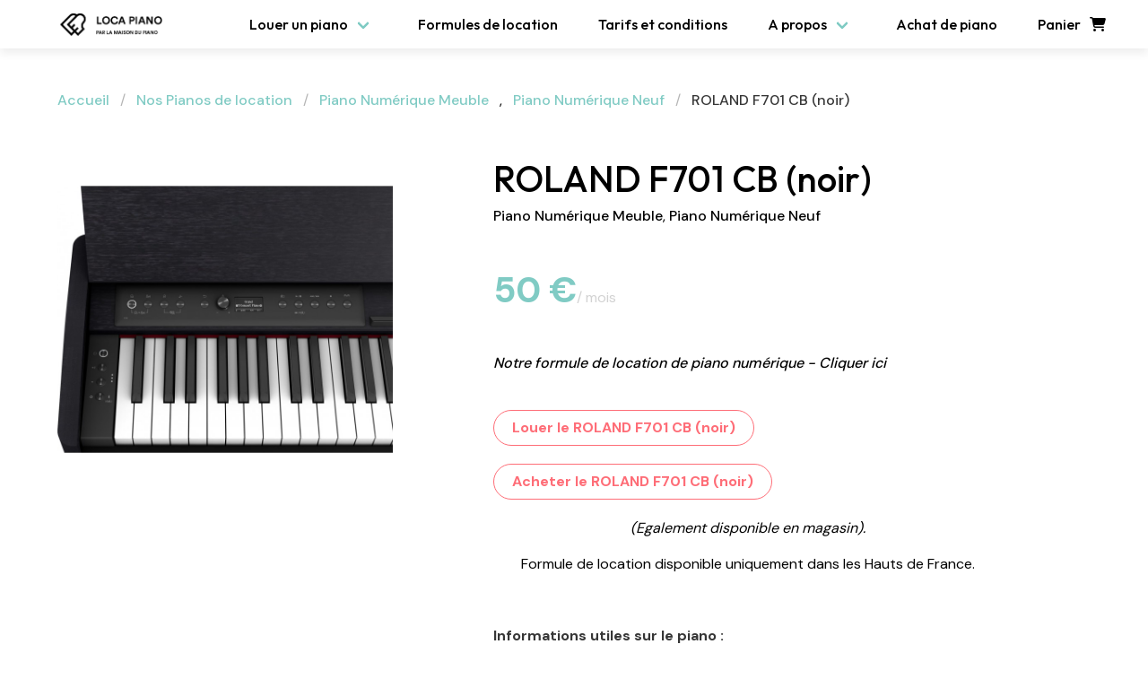

--- FILE ---
content_type: text/html; charset=UTF-8
request_url: https://www.locapiano.fr/produit/roland-f701-cb-noir-2/
body_size: 9597
content:
<!DOCTYPE html>
<html id="html">
<head>
	<!-- Google tag (gtag.js) -->
	<script async src="https://www.googletagmanager.com/gtag/js?id=UA-16739506-5"></script>
	<script>
		window.dataLayer = window.dataLayer || [];
		function gtag(){dataLayer.push(arguments);}
		gtag('js', new Date());
		gtag('config', 'UA-16739506-5');
	</script>

	<meta charset="utf-8">
	<meta name="viewport" content="width=device-width, initial-scale=1">
	<link rel="icon" type="image/png" href="https://www.locapiano.fr/wp-content/themes/locapiano/favicon.png" />
	<meta name='robots' content='index, follow, max-image-preview:large, max-snippet:-1, max-video-preview:-1' />

	<!-- This site is optimized with the Yoast SEO plugin v25.9 - https://yoast.com/wordpress/plugins/seo/ -->
	<meta name="description" content="Location de piano numérique à Lille. Louer un piano numérique ROLAND F701. Formule de location avec option d&#039;achat de pianos et claviers numériques" />
	<link rel="canonical" href="https://www.locapiano.fr/produit/roland-f701-cb-noir-2/" />
	<meta property="og:locale" content="fr_FR" />
	<meta property="og:type" content="article" />
	<meta property="og:title" content="ROLAND F701 CB (noir) - location piano roland F701" />
	<meta property="og:description" content="Location de piano numérique à Lille. Louer un piano numérique ROLAND F701. Formule de location avec option d&#039;achat de pianos et claviers numériques" />
	<meta property="og:url" content="https://www.locapiano.fr/produit/roland-f701-cb-noir-2/" />
	<meta property="og:site_name" content="Location de piano à Lille" />
	<meta property="article:modified_time" content="2022-12-10T13:35:15+00:00" />
	<meta property="og:image" content="https://www.locapiano.fr/wp-content/uploads/2022/09/F701CB.jpg" />
	<meta property="og:image:width" content="800" />
	<meta property="og:image:height" content="800" />
	<meta property="og:image:type" content="image/jpeg" />
	<meta name="twitter:card" content="summary_large_image" />
	<meta name="twitter:label1" content="Durée de lecture estimée" />
	<meta name="twitter:data1" content="1 minute" />
	<script type="application/ld+json" class="yoast-schema-graph">{"@context":"https://schema.org","@graph":[{"@type":"WebPage","@id":"https://www.locapiano.fr/produit/roland-f701-cb-noir-2/","url":"https://www.locapiano.fr/produit/roland-f701-cb-noir-2/","name":"ROLAND F701 CB (noir) - location piano roland F701","isPartOf":{"@id":"https://www.locapiano.fr/#website"},"primaryImageOfPage":{"@id":"https://www.locapiano.fr/produit/roland-f701-cb-noir-2/#primaryimage"},"image":{"@id":"https://www.locapiano.fr/produit/roland-f701-cb-noir-2/#primaryimage"},"thumbnailUrl":"https://www.locapiano.fr/wp-content/uploads/2022/09/F701CB.jpg","datePublished":"2022-09-06T16:31:39+00:00","dateModified":"2022-12-10T13:35:15+00:00","description":"Location de piano numérique à Lille. Louer un piano numérique ROLAND F701. Formule de location avec option d'achat de pianos et claviers numériques","breadcrumb":{"@id":"https://www.locapiano.fr/produit/roland-f701-cb-noir-2/#breadcrumb"},"inLanguage":"fr-FR","potentialAction":[{"@type":"ReadAction","target":["https://www.locapiano.fr/produit/roland-f701-cb-noir-2/"]}]},{"@type":"ImageObject","inLanguage":"fr-FR","@id":"https://www.locapiano.fr/produit/roland-f701-cb-noir-2/#primaryimage","url":"https://www.locapiano.fr/wp-content/uploads/2022/09/F701CB.jpg","contentUrl":"https://www.locapiano.fr/wp-content/uploads/2022/09/F701CB.jpg","width":800,"height":800,"caption":"Location piano roland F701"},{"@type":"BreadcrumbList","@id":"https://www.locapiano.fr/produit/roland-f701-cb-noir-2/#breadcrumb","itemListElement":[{"@type":"ListItem","position":1,"name":"Accueil","item":"https://www.locapiano.fr/"},{"@type":"ListItem","position":2,"name":"Boutique","item":"https://www.locapiano.fr/louer-un-piano-ou-un-piano-numerique-a-lille/"},{"@type":"ListItem","position":3,"name":"ROLAND F701 CB (noir)"}]},{"@type":"WebSite","@id":"https://www.locapiano.fr/#website","url":"https://www.locapiano.fr/","name":"Location de piano à Lille","description":"Louez votre piano acoustique ou numérique !","publisher":{"@id":"https://www.locapiano.fr/#organization"},"potentialAction":[{"@type":"SearchAction","target":{"@type":"EntryPoint","urlTemplate":"https://www.locapiano.fr/?s={search_term_string}"},"query-input":{"@type":"PropertyValueSpecification","valueRequired":true,"valueName":"search_term_string"}}],"inLanguage":"fr-FR"},{"@type":"Organization","@id":"https://www.locapiano.fr/#organization","name":"Locapiano par la Maison du Piano Lille","url":"https://www.locapiano.fr/","logo":{"@type":"ImageObject","inLanguage":"fr-FR","@id":"https://www.locapiano.fr/#/schema/logo/image/","url":"https://www.locapiano.fr/wp-content/uploads/2022/08/logo_lmdp.webp","contentUrl":"https://www.locapiano.fr/wp-content/uploads/2022/08/logo_lmdp.webp","width":649,"height":141,"caption":"Locapiano par la Maison du Piano Lille"},"image":{"@id":"https://www.locapiano.fr/#/schema/logo/image/"}}]}</script>
	<!-- / Yoast SEO plugin. -->


<link rel="alternate" title="oEmbed (JSON)" type="application/json+oembed" href="https://www.locapiano.fr/wp-json/oembed/1.0/embed?url=https%3A%2F%2Fwww.locapiano.fr%2Fproduit%2Froland-f701-cb-noir-2%2F" />
<link rel="alternate" title="oEmbed (XML)" type="text/xml+oembed" href="https://www.locapiano.fr/wp-json/oembed/1.0/embed?url=https%3A%2F%2Fwww.locapiano.fr%2Fproduit%2Froland-f701-cb-noir-2%2F&#038;format=xml" />
<style id='wp-img-auto-sizes-contain-inline-css' type='text/css'>
img:is([sizes=auto i],[sizes^="auto," i]){contain-intrinsic-size:3000px 1500px}
/*# sourceURL=wp-img-auto-sizes-contain-inline-css */
</style>
<style id='wp-emoji-styles-inline-css' type='text/css'>

	img.wp-smiley, img.emoji {
		display: inline !important;
		border: none !important;
		box-shadow: none !important;
		height: 1em !important;
		width: 1em !important;
		margin: 0 0.07em !important;
		vertical-align: -0.1em !important;
		background: none !important;
		padding: 0 !important;
	}
/*# sourceURL=wp-emoji-styles-inline-css */
</style>
<style id='wp-block-library-inline-css' type='text/css'>
:root{--wp-block-synced-color:#7a00df;--wp-block-synced-color--rgb:122,0,223;--wp-bound-block-color:var(--wp-block-synced-color);--wp-editor-canvas-background:#ddd;--wp-admin-theme-color:#007cba;--wp-admin-theme-color--rgb:0,124,186;--wp-admin-theme-color-darker-10:#006ba1;--wp-admin-theme-color-darker-10--rgb:0,107,160.5;--wp-admin-theme-color-darker-20:#005a87;--wp-admin-theme-color-darker-20--rgb:0,90,135;--wp-admin-border-width-focus:2px}@media (min-resolution:192dpi){:root{--wp-admin-border-width-focus:1.5px}}.wp-element-button{cursor:pointer}:root .has-very-light-gray-background-color{background-color:#eee}:root .has-very-dark-gray-background-color{background-color:#313131}:root .has-very-light-gray-color{color:#eee}:root .has-very-dark-gray-color{color:#313131}:root .has-vivid-green-cyan-to-vivid-cyan-blue-gradient-background{background:linear-gradient(135deg,#00d084,#0693e3)}:root .has-purple-crush-gradient-background{background:linear-gradient(135deg,#34e2e4,#4721fb 50%,#ab1dfe)}:root .has-hazy-dawn-gradient-background{background:linear-gradient(135deg,#faaca8,#dad0ec)}:root .has-subdued-olive-gradient-background{background:linear-gradient(135deg,#fafae1,#67a671)}:root .has-atomic-cream-gradient-background{background:linear-gradient(135deg,#fdd79a,#004a59)}:root .has-nightshade-gradient-background{background:linear-gradient(135deg,#330968,#31cdcf)}:root .has-midnight-gradient-background{background:linear-gradient(135deg,#020381,#2874fc)}:root{--wp--preset--font-size--normal:16px;--wp--preset--font-size--huge:42px}.has-regular-font-size{font-size:1em}.has-larger-font-size{font-size:2.625em}.has-normal-font-size{font-size:var(--wp--preset--font-size--normal)}.has-huge-font-size{font-size:var(--wp--preset--font-size--huge)}.has-text-align-center{text-align:center}.has-text-align-left{text-align:left}.has-text-align-right{text-align:right}.has-fit-text{white-space:nowrap!important}#end-resizable-editor-section{display:none}.aligncenter{clear:both}.items-justified-left{justify-content:flex-start}.items-justified-center{justify-content:center}.items-justified-right{justify-content:flex-end}.items-justified-space-between{justify-content:space-between}.screen-reader-text{border:0;clip-path:inset(50%);height:1px;margin:-1px;overflow:hidden;padding:0;position:absolute;width:1px;word-wrap:normal!important}.screen-reader-text:focus{background-color:#ddd;clip-path:none;color:#444;display:block;font-size:1em;height:auto;left:5px;line-height:normal;padding:15px 23px 14px;text-decoration:none;top:5px;width:auto;z-index:100000}html :where(.has-border-color){border-style:solid}html :where([style*=border-top-color]){border-top-style:solid}html :where([style*=border-right-color]){border-right-style:solid}html :where([style*=border-bottom-color]){border-bottom-style:solid}html :where([style*=border-left-color]){border-left-style:solid}html :where([style*=border-width]){border-style:solid}html :where([style*=border-top-width]){border-top-style:solid}html :where([style*=border-right-width]){border-right-style:solid}html :where([style*=border-bottom-width]){border-bottom-style:solid}html :where([style*=border-left-width]){border-left-style:solid}html :where(img[class*=wp-image-]){height:auto;max-width:100%}:where(figure){margin:0 0 1em}html :where(.is-position-sticky){--wp-admin--admin-bar--position-offset:var(--wp-admin--admin-bar--height,0px)}@media screen and (max-width:600px){html :where(.is-position-sticky){--wp-admin--admin-bar--position-offset:0px}}

/*# sourceURL=wp-block-library-inline-css */
</style><link rel='stylesheet' id='wc-blocks-style-css' href='https://www.locapiano.fr/wp-content/plugins/woocommerce/assets/client/blocks/wc-blocks.css?ver=wc-10.1.3' type='text/css' media='all' />
<style id='global-styles-inline-css' type='text/css'>
:root{--wp--preset--aspect-ratio--square: 1;--wp--preset--aspect-ratio--4-3: 4/3;--wp--preset--aspect-ratio--3-4: 3/4;--wp--preset--aspect-ratio--3-2: 3/2;--wp--preset--aspect-ratio--2-3: 2/3;--wp--preset--aspect-ratio--16-9: 16/9;--wp--preset--aspect-ratio--9-16: 9/16;--wp--preset--color--black: #000000;--wp--preset--color--cyan-bluish-gray: #abb8c3;--wp--preset--color--white: #ffffff;--wp--preset--color--pale-pink: #f78da7;--wp--preset--color--vivid-red: #cf2e2e;--wp--preset--color--luminous-vivid-orange: #ff6900;--wp--preset--color--luminous-vivid-amber: #fcb900;--wp--preset--color--light-green-cyan: #7bdcb5;--wp--preset--color--vivid-green-cyan: #00d084;--wp--preset--color--pale-cyan-blue: #8ed1fc;--wp--preset--color--vivid-cyan-blue: #0693e3;--wp--preset--color--vivid-purple: #9b51e0;--wp--preset--gradient--vivid-cyan-blue-to-vivid-purple: linear-gradient(135deg,rgb(6,147,227) 0%,rgb(155,81,224) 100%);--wp--preset--gradient--light-green-cyan-to-vivid-green-cyan: linear-gradient(135deg,rgb(122,220,180) 0%,rgb(0,208,130) 100%);--wp--preset--gradient--luminous-vivid-amber-to-luminous-vivid-orange: linear-gradient(135deg,rgb(252,185,0) 0%,rgb(255,105,0) 100%);--wp--preset--gradient--luminous-vivid-orange-to-vivid-red: linear-gradient(135deg,rgb(255,105,0) 0%,rgb(207,46,46) 100%);--wp--preset--gradient--very-light-gray-to-cyan-bluish-gray: linear-gradient(135deg,rgb(238,238,238) 0%,rgb(169,184,195) 100%);--wp--preset--gradient--cool-to-warm-spectrum: linear-gradient(135deg,rgb(74,234,220) 0%,rgb(151,120,209) 20%,rgb(207,42,186) 40%,rgb(238,44,130) 60%,rgb(251,105,98) 80%,rgb(254,248,76) 100%);--wp--preset--gradient--blush-light-purple: linear-gradient(135deg,rgb(255,206,236) 0%,rgb(152,150,240) 100%);--wp--preset--gradient--blush-bordeaux: linear-gradient(135deg,rgb(254,205,165) 0%,rgb(254,45,45) 50%,rgb(107,0,62) 100%);--wp--preset--gradient--luminous-dusk: linear-gradient(135deg,rgb(255,203,112) 0%,rgb(199,81,192) 50%,rgb(65,88,208) 100%);--wp--preset--gradient--pale-ocean: linear-gradient(135deg,rgb(255,245,203) 0%,rgb(182,227,212) 50%,rgb(51,167,181) 100%);--wp--preset--gradient--electric-grass: linear-gradient(135deg,rgb(202,248,128) 0%,rgb(113,206,126) 100%);--wp--preset--gradient--midnight: linear-gradient(135deg,rgb(2,3,129) 0%,rgb(40,116,252) 100%);--wp--preset--font-size--small: 13px;--wp--preset--font-size--medium: 20px;--wp--preset--font-size--large: 36px;--wp--preset--font-size--x-large: 42px;--wp--preset--spacing--20: 0.44rem;--wp--preset--spacing--30: 0.67rem;--wp--preset--spacing--40: 1rem;--wp--preset--spacing--50: 1.5rem;--wp--preset--spacing--60: 2.25rem;--wp--preset--spacing--70: 3.38rem;--wp--preset--spacing--80: 5.06rem;--wp--preset--shadow--natural: 6px 6px 9px rgba(0, 0, 0, 0.2);--wp--preset--shadow--deep: 12px 12px 50px rgba(0, 0, 0, 0.4);--wp--preset--shadow--sharp: 6px 6px 0px rgba(0, 0, 0, 0.2);--wp--preset--shadow--outlined: 6px 6px 0px -3px rgb(255, 255, 255), 6px 6px rgb(0, 0, 0);--wp--preset--shadow--crisp: 6px 6px 0px rgb(0, 0, 0);}:where(.is-layout-flex){gap: 0.5em;}:where(.is-layout-grid){gap: 0.5em;}body .is-layout-flex{display: flex;}.is-layout-flex{flex-wrap: wrap;align-items: center;}.is-layout-flex > :is(*, div){margin: 0;}body .is-layout-grid{display: grid;}.is-layout-grid > :is(*, div){margin: 0;}:where(.wp-block-columns.is-layout-flex){gap: 2em;}:where(.wp-block-columns.is-layout-grid){gap: 2em;}:where(.wp-block-post-template.is-layout-flex){gap: 1.25em;}:where(.wp-block-post-template.is-layout-grid){gap: 1.25em;}.has-black-color{color: var(--wp--preset--color--black) !important;}.has-cyan-bluish-gray-color{color: var(--wp--preset--color--cyan-bluish-gray) !important;}.has-white-color{color: var(--wp--preset--color--white) !important;}.has-pale-pink-color{color: var(--wp--preset--color--pale-pink) !important;}.has-vivid-red-color{color: var(--wp--preset--color--vivid-red) !important;}.has-luminous-vivid-orange-color{color: var(--wp--preset--color--luminous-vivid-orange) !important;}.has-luminous-vivid-amber-color{color: var(--wp--preset--color--luminous-vivid-amber) !important;}.has-light-green-cyan-color{color: var(--wp--preset--color--light-green-cyan) !important;}.has-vivid-green-cyan-color{color: var(--wp--preset--color--vivid-green-cyan) !important;}.has-pale-cyan-blue-color{color: var(--wp--preset--color--pale-cyan-blue) !important;}.has-vivid-cyan-blue-color{color: var(--wp--preset--color--vivid-cyan-blue) !important;}.has-vivid-purple-color{color: var(--wp--preset--color--vivid-purple) !important;}.has-black-background-color{background-color: var(--wp--preset--color--black) !important;}.has-cyan-bluish-gray-background-color{background-color: var(--wp--preset--color--cyan-bluish-gray) !important;}.has-white-background-color{background-color: var(--wp--preset--color--white) !important;}.has-pale-pink-background-color{background-color: var(--wp--preset--color--pale-pink) !important;}.has-vivid-red-background-color{background-color: var(--wp--preset--color--vivid-red) !important;}.has-luminous-vivid-orange-background-color{background-color: var(--wp--preset--color--luminous-vivid-orange) !important;}.has-luminous-vivid-amber-background-color{background-color: var(--wp--preset--color--luminous-vivid-amber) !important;}.has-light-green-cyan-background-color{background-color: var(--wp--preset--color--light-green-cyan) !important;}.has-vivid-green-cyan-background-color{background-color: var(--wp--preset--color--vivid-green-cyan) !important;}.has-pale-cyan-blue-background-color{background-color: var(--wp--preset--color--pale-cyan-blue) !important;}.has-vivid-cyan-blue-background-color{background-color: var(--wp--preset--color--vivid-cyan-blue) !important;}.has-vivid-purple-background-color{background-color: var(--wp--preset--color--vivid-purple) !important;}.has-black-border-color{border-color: var(--wp--preset--color--black) !important;}.has-cyan-bluish-gray-border-color{border-color: var(--wp--preset--color--cyan-bluish-gray) !important;}.has-white-border-color{border-color: var(--wp--preset--color--white) !important;}.has-pale-pink-border-color{border-color: var(--wp--preset--color--pale-pink) !important;}.has-vivid-red-border-color{border-color: var(--wp--preset--color--vivid-red) !important;}.has-luminous-vivid-orange-border-color{border-color: var(--wp--preset--color--luminous-vivid-orange) !important;}.has-luminous-vivid-amber-border-color{border-color: var(--wp--preset--color--luminous-vivid-amber) !important;}.has-light-green-cyan-border-color{border-color: var(--wp--preset--color--light-green-cyan) !important;}.has-vivid-green-cyan-border-color{border-color: var(--wp--preset--color--vivid-green-cyan) !important;}.has-pale-cyan-blue-border-color{border-color: var(--wp--preset--color--pale-cyan-blue) !important;}.has-vivid-cyan-blue-border-color{border-color: var(--wp--preset--color--vivid-cyan-blue) !important;}.has-vivid-purple-border-color{border-color: var(--wp--preset--color--vivid-purple) !important;}.has-vivid-cyan-blue-to-vivid-purple-gradient-background{background: var(--wp--preset--gradient--vivid-cyan-blue-to-vivid-purple) !important;}.has-light-green-cyan-to-vivid-green-cyan-gradient-background{background: var(--wp--preset--gradient--light-green-cyan-to-vivid-green-cyan) !important;}.has-luminous-vivid-amber-to-luminous-vivid-orange-gradient-background{background: var(--wp--preset--gradient--luminous-vivid-amber-to-luminous-vivid-orange) !important;}.has-luminous-vivid-orange-to-vivid-red-gradient-background{background: var(--wp--preset--gradient--luminous-vivid-orange-to-vivid-red) !important;}.has-very-light-gray-to-cyan-bluish-gray-gradient-background{background: var(--wp--preset--gradient--very-light-gray-to-cyan-bluish-gray) !important;}.has-cool-to-warm-spectrum-gradient-background{background: var(--wp--preset--gradient--cool-to-warm-spectrum) !important;}.has-blush-light-purple-gradient-background{background: var(--wp--preset--gradient--blush-light-purple) !important;}.has-blush-bordeaux-gradient-background{background: var(--wp--preset--gradient--blush-bordeaux) !important;}.has-luminous-dusk-gradient-background{background: var(--wp--preset--gradient--luminous-dusk) !important;}.has-pale-ocean-gradient-background{background: var(--wp--preset--gradient--pale-ocean) !important;}.has-electric-grass-gradient-background{background: var(--wp--preset--gradient--electric-grass) !important;}.has-midnight-gradient-background{background: var(--wp--preset--gradient--midnight) !important;}.has-small-font-size{font-size: var(--wp--preset--font-size--small) !important;}.has-medium-font-size{font-size: var(--wp--preset--font-size--medium) !important;}.has-large-font-size{font-size: var(--wp--preset--font-size--large) !important;}.has-x-large-font-size{font-size: var(--wp--preset--font-size--x-large) !important;}
/*# sourceURL=global-styles-inline-css */
</style>

<style id='classic-theme-styles-inline-css' type='text/css'>
/*! This file is auto-generated */
.wp-block-button__link{color:#fff;background-color:#32373c;border-radius:9999px;box-shadow:none;text-decoration:none;padding:calc(.667em + 2px) calc(1.333em + 2px);font-size:1.125em}.wp-block-file__button{background:#32373c;color:#fff;text-decoration:none}
/*# sourceURL=/wp-includes/css/classic-themes.min.css */
</style>
<link rel='stylesheet' id='contact-form-7-css' href='https://www.locapiano.fr/wp-content/plugins/contact-form-7/includes/css/styles.css?ver=6.1.1' type='text/css' media='all' />
<link rel='stylesheet' id='woocommerce-layout-css' href='https://www.locapiano.fr/wp-content/plugins/woocommerce/assets/css/woocommerce-layout.css?ver=10.1.3' type='text/css' media='all' />
<link rel='stylesheet' id='woocommerce-smallscreen-css' href='https://www.locapiano.fr/wp-content/plugins/woocommerce/assets/css/woocommerce-smallscreen.css?ver=10.1.3' type='text/css' media='only screen and (max-width: 768px)' />
<link rel='stylesheet' id='woocommerce-general-css' href='https://www.locapiano.fr/wp-content/plugins/woocommerce/assets/css/woocommerce.css?ver=10.1.3' type='text/css' media='all' />
<style id='woocommerce-inline-inline-css' type='text/css'>
.woocommerce form .form-row .required { visibility: visible; }
/*# sourceURL=woocommerce-inline-inline-css */
</style>
<link rel='stylesheet' id='brands-styles-css' href='https://www.locapiano.fr/wp-content/plugins/woocommerce/assets/css/brands.css?ver=10.1.3' type='text/css' media='all' />
<script type="text/javascript" src="https://www.locapiano.fr/wp-includes/js/jquery/jquery.min.js?ver=3.7.1" id="jquery-core-js"></script>
<script type="text/javascript" src="https://www.locapiano.fr/wp-includes/js/jquery/jquery-migrate.min.js?ver=3.4.1" id="jquery-migrate-js"></script>
<script type="text/javascript" src="https://www.locapiano.fr/wp-content/plugins/woocommerce/assets/js/jquery-blockui/jquery.blockUI.min.js?ver=2.7.0-wc.10.1.3" id="jquery-blockui-js" defer="defer" data-wp-strategy="defer"></script>
<script type="text/javascript" id="wc-add-to-cart-js-extra">
/* <![CDATA[ */
var wc_add_to_cart_params = {"ajax_url":"/wp-admin/admin-ajax.php","wc_ajax_url":"/?wc-ajax=%%endpoint%%","i18n_view_cart":"Voir le panier","cart_url":"https://www.locapiano.fr/panier/","is_cart":"","cart_redirect_after_add":"no"};
//# sourceURL=wc-add-to-cart-js-extra
/* ]]> */
</script>
<script type="text/javascript" src="https://www.locapiano.fr/wp-content/plugins/woocommerce/assets/js/frontend/add-to-cart.min.js?ver=10.1.3" id="wc-add-to-cart-js" defer="defer" data-wp-strategy="defer"></script>
<script type="text/javascript" id="wc-single-product-js-extra">
/* <![CDATA[ */
var wc_single_product_params = {"i18n_required_rating_text":"Veuillez s\u00e9lectionner une note","i18n_rating_options":["1\u00a0\u00e9toile sur 5","2\u00a0\u00e9toiles sur 5","3\u00a0\u00e9toiles sur 5","4\u00a0\u00e9toiles sur 5","5\u00a0\u00e9toiles sur 5"],"i18n_product_gallery_trigger_text":"Voir la galerie d\u2019images en plein \u00e9cran","review_rating_required":"yes","flexslider":{"rtl":false,"animation":"slide","smoothHeight":true,"directionNav":false,"controlNav":"thumbnails","slideshow":false,"animationSpeed":500,"animationLoop":false,"allowOneSlide":false},"zoom_enabled":"","zoom_options":[],"photoswipe_enabled":"","photoswipe_options":{"shareEl":false,"closeOnScroll":false,"history":false,"hideAnimationDuration":0,"showAnimationDuration":0},"flexslider_enabled":""};
//# sourceURL=wc-single-product-js-extra
/* ]]> */
</script>
<script type="text/javascript" src="https://www.locapiano.fr/wp-content/plugins/woocommerce/assets/js/frontend/single-product.min.js?ver=10.1.3" id="wc-single-product-js" defer="defer" data-wp-strategy="defer"></script>
<script type="text/javascript" src="https://www.locapiano.fr/wp-content/plugins/woocommerce/assets/js/js-cookie/js.cookie.min.js?ver=2.1.4-wc.10.1.3" id="js-cookie-js" defer="defer" data-wp-strategy="defer"></script>
<script type="text/javascript" id="woocommerce-js-extra">
/* <![CDATA[ */
var woocommerce_params = {"ajax_url":"/wp-admin/admin-ajax.php","wc_ajax_url":"/?wc-ajax=%%endpoint%%","i18n_password_show":"Afficher le mot de passe","i18n_password_hide":"Masquer le mot de passe"};
//# sourceURL=woocommerce-js-extra
/* ]]> */
</script>
<script type="text/javascript" src="https://www.locapiano.fr/wp-content/plugins/woocommerce/assets/js/frontend/woocommerce.min.js?ver=10.1.3" id="woocommerce-js" defer="defer" data-wp-strategy="defer"></script>
<link rel="https://api.w.org/" href="https://www.locapiano.fr/wp-json/" /><link rel="alternate" title="JSON" type="application/json" href="https://www.locapiano.fr/wp-json/wp/v2/product/591" /><link rel="EditURI" type="application/rsd+xml" title="RSD" href="https://www.locapiano.fr/xmlrpc.php?rsd" />
<meta name="generator" content="WordPress 6.9" />
<meta name="generator" content="WooCommerce 10.1.3" />
<link rel='shortlink' href='https://www.locapiano.fr/?p=591' />
	<noscript><style>.woocommerce-product-gallery{ opacity: 1 !important; }</style></noscript>
		<!--[if IE]><link rel="shortcut icon" type="image/x-icon" href="favicon.ico" /><![endif]-->
		<link rel="stylesheet" href="https://www.locapiano.fr/wp-content/themes/locapiano/stylesheets/screen.css" >
		<script src="https://kit.fontawesome.com/44854aa00d.js"></script>
		<title>ROLAND F701 CB (noir) - Loca Piano</title>

	</head>

	<header class="header" id="header">
		<nav class="navbar is-transparent" id="navbar" role="navigation" aria-label="main navigation">
			<div class="container">
				<div class="navbar-brand">
					<a class="navbar-item" href="/">
						<img id="whiteLogo" src="https://www.locapiano.fr/wp-content/themes/locapiano/img/logo-white.webp">
						<img id="blackLogo" src="https://www.locapiano.fr/wp-content/themes/locapiano/img/logo-black.webp">
					</a>

					<a role="button" class="navbar-burger" aria-label="menu" aria-expanded="false" data-target="navbar-locapiano">
						<span aria-hidden="true"></span>
						<span aria-hidden="true"></span>
						<span aria-hidden="true"></span>
					</a>
				</div>

				<div id="navbar-locapiano" class="navbar-menu">
					<div class="navbar-end">

						<div class="navbar-item has-dropdown is-hoverable">
							<a class="navbar-link" href="/louer-un-piano">
								Louer un piano
							</a>

							<div class="navbar-dropdown">
								<a class="navbar-item dropped-down" href="/louer-un-piano">
									Tous nos pianos
								</a>
								<hr class="dropdown-divider">
								<a class="navbar-item dropped-down" href="/categorie-produit/piano-occasion">
									Pianos d'occasion
								</a>
								<hr class="dropdown-divider">
								<a class="navbar-item dropped-down" href="/categorie-produit/piano-acoustique">
									Pianos acoustiques neufs
								</a>
								<a class="navbar-item dropped-down sub" href="/categorie-produit/piano-acoustique-non-silencieux">
									Pianos acoustiques
								</a>
								<a class="navbar-item dropped-down sub" href="/categorie-produit/piano-acoustique-silencieux">
									Pianos acoustiques silent
								</a>
								<hr class="dropdown-divider">
								<a class="navbar-item dropped-down" href="/categorie-produit/piano-numerique">
									Pianos numériques neufs
								</a>
								<a class="navbar-item dropped-down sub" href="/categorie-produit/piano-numerique-portable">
									Pianos numériques portables
								</a>
								<a class="navbar-item dropped-down sub" href="/categorie-produit/piano-numerique-meuble">
									Pianos numériques meuble
								</a>
							</div>
						</div>

						<a class="navbar-item" href="/formules-location">
							Formules de location
						</a>

						<a class="navbar-item" href="/tarifs">
							Tarifs et conditions
						</a>

						<div class="navbar-item has-dropdown is-hoverable">
							<a class="navbar-link">
								A propos
							</a>

							<div class="navbar-dropdown">
								<a class="navbar-item dropped-down" href="/presentation-magasin-la-maison-du-piano-lille">
									Le magasin
								</a>
								<a class="navbar-item dropped-down" href="/service-technique">
									Service technique
								</a>
							</div>
						</div>

						<a class="navbar-item" href="https://piano-lille.fr">
							Achat de piano
						</a>

						<a href="/panier" class="navbar-item">Panier <i class="fas fa-shopping-cart"></i></a>
					</div>
				</div>
			</div>
		</nav>
	</header>
<div class="shop single-product">

			

			<section class="section">
				<div class="container">
					<div class="columns">
						<div class="column">
							<nav class="breadcrumb" aria-label="breadcrumbs">
								<ul>
									<li><a href="/">Accueil</a></li>
									<li><a href="/louer-un-piano">Nos Pianos de location</a></li>
									<li><a href="https://www.locapiano.fr/categorie-produit/piano-numerique/piano-numerique-meuble/" rel="tag">Piano Numérique Meuble</a>, <a href="https://www.locapiano.fr/categorie-produit/piano-numerique/" rel="tag">Piano Numérique Neuf</a></li>
									<li class="is-active"><a href="#" aria-current="page">ROLAND F701 CB (noir)</a></li>
								</ul>
							</nav>
						</div>
					</div>
					<div class="columns">
						<div class="column is-4">
							<div class="product-thumbnail" style="background-image: url(https://www.locapiano.fr/wp-content/uploads/2022/09/F701CB.jpg)">
							</div>
						</div>
						<div class="column is-offset-1 is-6">
							<h1>ROLAND F701 CB (noir)</h1>
							<div class=""><a href="https://www.locapiano.fr/categorie-produit/piano-numerique/piano-numerique-meuble/" rel="tag">Piano Numérique Meuble</a>, <a href="https://www.locapiano.fr/categorie-produit/piano-numerique/" rel="tag">Piano Numérique Neuf</a></div>
							<div class="price">
								<div class="cost">50 €</div>
								<div class="duration">/ mois</div>
							</div>
							<div class="description"><strong><em><a href="https://www.locapiano.fr/formules-location/#numerique">Notre formule de location de piano numérique - Cliquer ici</a></em></strong></div>
							

							<form class="cart" action="https://www.locapiano.fr/produit/roland-f701-cb-noir-2/" method="post" enctype="multipart/form-data">
								<div class="button-group">

									<button type="submit" name="add-to-cart" value="591" class="button is-large is-rounded is-danger">Louer le ROLAND F701 CB (noir)</button>

									<a href="https://piano-lille.fr/piano-meuble-numerique/1253-f701-roland-piano-numerique.html#/69-couleur_numerique-noir" class="button is-large is-rounded is-outlined is-danger">Acheter le ROLAND F701 CB (noir)</a>

								</div>


								<div class="woocommerce-notices-wrapper"></div>

							</form>

							<div class="description has-text-left"><p style="text-align: center;"><em>(Egalement disponible en magasin).</em></p>
<p style="text-align: center;">Formule de location disponible uniquement dans les Hauts de France.</p>
<p>&nbsp;</p>
<p><strong>Informations utiles sur le piano :</strong></p>
<ul>
<li><em>Dimensions du colis :</em>
<ul>
<li>Largeur : 147 cm</li>
<li>Profondeur : 66 cm</li>
<li>Hauteur : 37 cm</li>
<li>poids :  51 kg</li>
</ul>
</li>
</ul>
<p>&nbsp;</p>
<ul>
<li><em>Dimensions du piano</em> :
<ul>
<li>Largeur : 136 cm</li>
<li>Profondeur : 34,5 cm</li>
<li>Hauteur : 78,1 cm</li>
<li>Poids : 34,5 kg</li>
</ul>
</li>
</ul>
<p>&nbsp;</p>
<p style="text-align: center;">Lors de la commande, seul le premier loyer (et les frais de déplacement en cas de livraison) seront débités. Le contrat de location sera remis et signé lors de la mise à disposition du piano.</p>
</div>

						</div>
					</div>
				</div>
			</section>



			
</div>



<script src="https://www.locapiano.fr/wp-content/themes/locapiano/js/header.js"></script>

<footer>
	<section class="section">
		<div class="container">
			<div class="columns has-text-centered">
				<div class="column">
					<div class="footer-title">
						LocaPiano
					</div>
					<a href="/conditions-generales">
						Conditions Générales
					</a>
					<a href="https://piano-lille.fr">
						La Maison du Piano - Achat de pianos
					</a>
					<a href="/vendre-un-piano">
						Vendre un piano
					</a>
				</div>

				<div class="column">
					<div class="footer-title">
						Horaires d'ouverture
					</div>
					<div>Lundi 14h - 19h<br/>Du mardi au samedi de 9h à 12h et de 14h à 19h</div>
				</div>
				<div class="column">
					<div class="footer-title">Nous contacter</div>
					<div>La Maison du Piano</div>
					<div>83 rue Colbert</div>
					<div>59800 Lille</div>
					<div class="contact">03 20 57 06 06</div>
					<div class="contact">admin@piano-lille.fr</div>

				</div>
			</div>
		</div>
	</section>
</footer>

<script type="speculationrules">
{"prefetch":[{"source":"document","where":{"and":[{"href_matches":"/*"},{"not":{"href_matches":["/wp-*.php","/wp-admin/*","/wp-content/uploads/*","/wp-content/*","/wp-content/plugins/*","/wp-content/themes/locapiano/*","/*\\?(.+)"]}},{"not":{"selector_matches":"a[rel~=\"nofollow\"]"}},{"not":{"selector_matches":".no-prefetch, .no-prefetch a"}}]},"eagerness":"conservative"}]}
</script>
<script type="text/javascript" src="https://www.locapiano.fr/wp-includes/js/dist/hooks.min.js?ver=dd5603f07f9220ed27f1" id="wp-hooks-js"></script>
<script type="text/javascript" src="https://www.locapiano.fr/wp-includes/js/dist/i18n.min.js?ver=c26c3dc7bed366793375" id="wp-i18n-js"></script>
<script type="text/javascript" id="wp-i18n-js-after">
/* <![CDATA[ */
wp.i18n.setLocaleData( { 'text direction\u0004ltr': [ 'ltr' ] } );
//# sourceURL=wp-i18n-js-after
/* ]]> */
</script>
<script type="text/javascript" src="https://www.locapiano.fr/wp-content/plugins/contact-form-7/includes/swv/js/index.js?ver=6.1.1" id="swv-js"></script>
<script type="text/javascript" id="contact-form-7-js-translations">
/* <![CDATA[ */
( function( domain, translations ) {
	var localeData = translations.locale_data[ domain ] || translations.locale_data.messages;
	localeData[""].domain = domain;
	wp.i18n.setLocaleData( localeData, domain );
} )( "contact-form-7", {"translation-revision-date":"2025-02-06 12:02:14+0000","generator":"GlotPress\/4.0.1","domain":"messages","locale_data":{"messages":{"":{"domain":"messages","plural-forms":"nplurals=2; plural=n > 1;","lang":"fr"},"This contact form is placed in the wrong place.":["Ce formulaire de contact est plac\u00e9 dans un mauvais endroit."],"Error:":["Erreur\u00a0:"]}},"comment":{"reference":"includes\/js\/index.js"}} );
//# sourceURL=contact-form-7-js-translations
/* ]]> */
</script>
<script type="text/javascript" id="contact-form-7-js-before">
/* <![CDATA[ */
var wpcf7 = {
    "api": {
        "root": "https:\/\/www.locapiano.fr\/wp-json\/",
        "namespace": "contact-form-7\/v1"
    }
};
//# sourceURL=contact-form-7-js-before
/* ]]> */
</script>
<script type="text/javascript" src="https://www.locapiano.fr/wp-content/plugins/contact-form-7/includes/js/index.js?ver=6.1.1" id="contact-form-7-js"></script>
<script type="text/javascript" src="https://www.locapiano.fr/wp-content/plugins/woocommerce/assets/js/sourcebuster/sourcebuster.min.js?ver=10.1.3" id="sourcebuster-js-js"></script>
<script type="text/javascript" id="wc-order-attribution-js-extra">
/* <![CDATA[ */
var wc_order_attribution = {"params":{"lifetime":1.0e-5,"session":30,"base64":false,"ajaxurl":"https://www.locapiano.fr/wp-admin/admin-ajax.php","prefix":"wc_order_attribution_","allowTracking":true},"fields":{"source_type":"current.typ","referrer":"current_add.rf","utm_campaign":"current.cmp","utm_source":"current.src","utm_medium":"current.mdm","utm_content":"current.cnt","utm_id":"current.id","utm_term":"current.trm","utm_source_platform":"current.plt","utm_creative_format":"current.fmt","utm_marketing_tactic":"current.tct","session_entry":"current_add.ep","session_start_time":"current_add.fd","session_pages":"session.pgs","session_count":"udata.vst","user_agent":"udata.uag"}};
//# sourceURL=wc-order-attribution-js-extra
/* ]]> */
</script>
<script type="text/javascript" src="https://www.locapiano.fr/wp-content/plugins/woocommerce/assets/js/frontend/order-attribution.min.js?ver=10.1.3" id="wc-order-attribution-js"></script>
<script id="wp-emoji-settings" type="application/json">
{"baseUrl":"https://s.w.org/images/core/emoji/17.0.2/72x72/","ext":".png","svgUrl":"https://s.w.org/images/core/emoji/17.0.2/svg/","svgExt":".svg","source":{"concatemoji":"https://www.locapiano.fr/wp-includes/js/wp-emoji-release.min.js?ver=6.9"}}
</script>
<script type="module">
/* <![CDATA[ */
/*! This file is auto-generated */
const a=JSON.parse(document.getElementById("wp-emoji-settings").textContent),o=(window._wpemojiSettings=a,"wpEmojiSettingsSupports"),s=["flag","emoji"];function i(e){try{var t={supportTests:e,timestamp:(new Date).valueOf()};sessionStorage.setItem(o,JSON.stringify(t))}catch(e){}}function c(e,t,n){e.clearRect(0,0,e.canvas.width,e.canvas.height),e.fillText(t,0,0);t=new Uint32Array(e.getImageData(0,0,e.canvas.width,e.canvas.height).data);e.clearRect(0,0,e.canvas.width,e.canvas.height),e.fillText(n,0,0);const a=new Uint32Array(e.getImageData(0,0,e.canvas.width,e.canvas.height).data);return t.every((e,t)=>e===a[t])}function p(e,t){e.clearRect(0,0,e.canvas.width,e.canvas.height),e.fillText(t,0,0);var n=e.getImageData(16,16,1,1);for(let e=0;e<n.data.length;e++)if(0!==n.data[e])return!1;return!0}function u(e,t,n,a){switch(t){case"flag":return n(e,"\ud83c\udff3\ufe0f\u200d\u26a7\ufe0f","\ud83c\udff3\ufe0f\u200b\u26a7\ufe0f")?!1:!n(e,"\ud83c\udde8\ud83c\uddf6","\ud83c\udde8\u200b\ud83c\uddf6")&&!n(e,"\ud83c\udff4\udb40\udc67\udb40\udc62\udb40\udc65\udb40\udc6e\udb40\udc67\udb40\udc7f","\ud83c\udff4\u200b\udb40\udc67\u200b\udb40\udc62\u200b\udb40\udc65\u200b\udb40\udc6e\u200b\udb40\udc67\u200b\udb40\udc7f");case"emoji":return!a(e,"\ud83e\u1fac8")}return!1}function f(e,t,n,a){let r;const o=(r="undefined"!=typeof WorkerGlobalScope&&self instanceof WorkerGlobalScope?new OffscreenCanvas(300,150):document.createElement("canvas")).getContext("2d",{willReadFrequently:!0}),s=(o.textBaseline="top",o.font="600 32px Arial",{});return e.forEach(e=>{s[e]=t(o,e,n,a)}),s}function r(e){var t=document.createElement("script");t.src=e,t.defer=!0,document.head.appendChild(t)}a.supports={everything:!0,everythingExceptFlag:!0},new Promise(t=>{let n=function(){try{var e=JSON.parse(sessionStorage.getItem(o));if("object"==typeof e&&"number"==typeof e.timestamp&&(new Date).valueOf()<e.timestamp+604800&&"object"==typeof e.supportTests)return e.supportTests}catch(e){}return null}();if(!n){if("undefined"!=typeof Worker&&"undefined"!=typeof OffscreenCanvas&&"undefined"!=typeof URL&&URL.createObjectURL&&"undefined"!=typeof Blob)try{var e="postMessage("+f.toString()+"("+[JSON.stringify(s),u.toString(),c.toString(),p.toString()].join(",")+"));",a=new Blob([e],{type:"text/javascript"});const r=new Worker(URL.createObjectURL(a),{name:"wpTestEmojiSupports"});return void(r.onmessage=e=>{i(n=e.data),r.terminate(),t(n)})}catch(e){}i(n=f(s,u,c,p))}t(n)}).then(e=>{for(const n in e)a.supports[n]=e[n],a.supports.everything=a.supports.everything&&a.supports[n],"flag"!==n&&(a.supports.everythingExceptFlag=a.supports.everythingExceptFlag&&a.supports[n]);var t;a.supports.everythingExceptFlag=a.supports.everythingExceptFlag&&!a.supports.flag,a.supports.everything||((t=a.source||{}).concatemoji?r(t.concatemoji):t.wpemoji&&t.twemoji&&(r(t.twemoji),r(t.wpemoji)))});
//# sourceURL=https://www.locapiano.fr/wp-includes/js/wp-emoji-loader.min.js
/* ]]> */
</script>


--- FILE ---
content_type: application/javascript
request_url: https://www.locapiano.fr/wp-content/themes/locapiano/js/header.js
body_size: 528
content:
document.addEventListener('DOMContentLoaded', () => {

  // Get all "navbar-burger" elements
  const $navbarBurgers = Array.prototype.slice.call(document.querySelectorAll('.navbar-burger'), 0);

  // Add a click event on each of them
  $navbarBurgers.forEach( el => {
    el.addEventListener('click', () => {

      // Get the target from the "data-target" attribute
      const target = el.dataset.target;
      const $target = document.getElementById(target);

      // Toggle the "is-active" class on both the "navbar-burger" and the "navbar-menu"
      el.classList.toggle('is-active');
      $target.classList.toggle('is-active');

    });
  });



  const navbar = document.getElementById('navbar');
  const header = document.getElementById('header');

  

  if(window.location.href.indexOf("produit") > -1) {
    navbar.classList.remove('is-transparent');
    header.classList.add('is-scrolled')
  } else {
    if (window.scrollY > 20) {
      navbar.classList.remove('is-transparent');
      header.classList.add('is-scrolled')
    }
    else {
      navbar.classList.add('is-transparent');
      header.classList.remove('is-scrolled')
    }

    window.onscroll = function() {
      if (window.scrollY > 20) {
        navbar.classList.remove('is-transparent');
        header.classList.add('is-scrolled')
      }
      else {
        navbar.classList.add('is-transparent');
        header.classList.remove('is-scrolled')
      }
    };
  }


  const shipToggle = document.getElementById('ship-to-different-address-checkbox')

  if (shipToggle) {
    const shippingAdress = document.getElementById('shippingAdress')
    if( shipToggle.checked) {
      shippingAdress.classList.remove('hidden')
    } else {
      shippingAdress.classList.add('hidden')
    }
    shipToggle.addEventListener('click',() => {
      shippingAdress.classList.toggle('hidden')
    })
  }


});